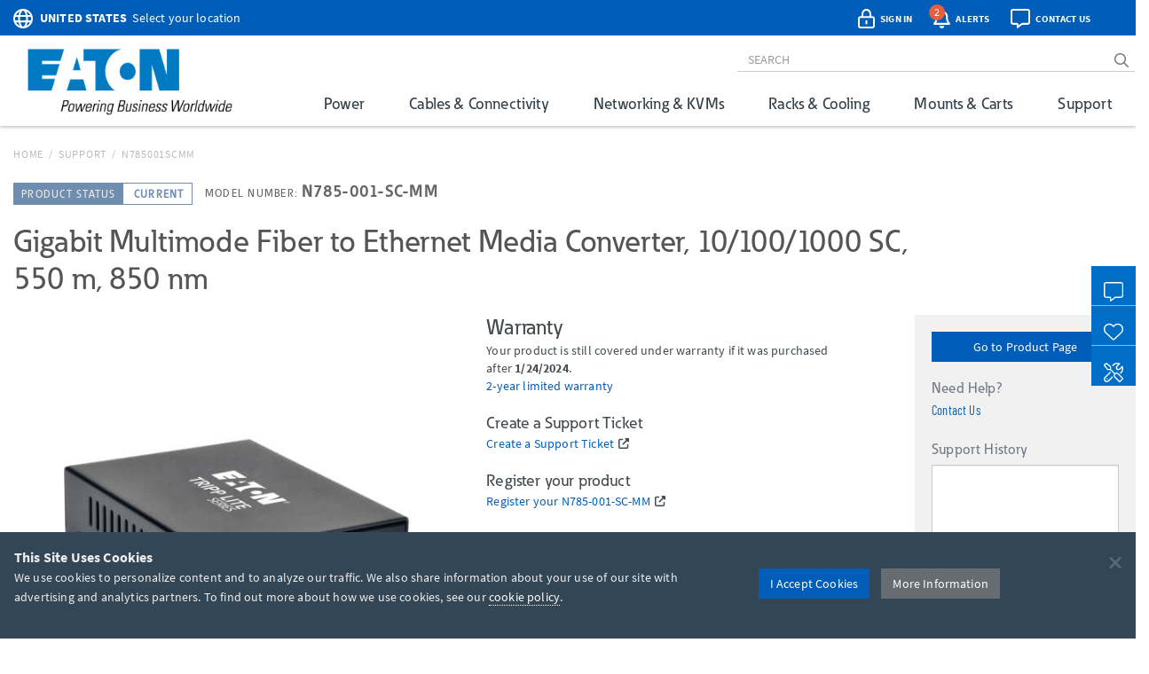

--- FILE ---
content_type: text/html; charset=utf-8
request_url: https://www.google.com/recaptcha/api2/anchor?ar=1&k=6Lc9heciAAAAAETYWKt1PHatnWPkuGmUuPu_4xw8&co=aHR0cHM6Ly90cmlwcGxpdGUuZWF0b24uY29tOjQ0Mw..&hl=en&v=PoyoqOPhxBO7pBk68S4YbpHZ&size=invisible&badge=bottomleft&anchor-ms=20000&execute-ms=30000&cb=wr0i3k86kugk
body_size: 48566
content:
<!DOCTYPE HTML><html dir="ltr" lang="en"><head><meta http-equiv="Content-Type" content="text/html; charset=UTF-8">
<meta http-equiv="X-UA-Compatible" content="IE=edge">
<title>reCAPTCHA</title>
<style type="text/css">
/* cyrillic-ext */
@font-face {
  font-family: 'Roboto';
  font-style: normal;
  font-weight: 400;
  font-stretch: 100%;
  src: url(//fonts.gstatic.com/s/roboto/v48/KFO7CnqEu92Fr1ME7kSn66aGLdTylUAMa3GUBHMdazTgWw.woff2) format('woff2');
  unicode-range: U+0460-052F, U+1C80-1C8A, U+20B4, U+2DE0-2DFF, U+A640-A69F, U+FE2E-FE2F;
}
/* cyrillic */
@font-face {
  font-family: 'Roboto';
  font-style: normal;
  font-weight: 400;
  font-stretch: 100%;
  src: url(//fonts.gstatic.com/s/roboto/v48/KFO7CnqEu92Fr1ME7kSn66aGLdTylUAMa3iUBHMdazTgWw.woff2) format('woff2');
  unicode-range: U+0301, U+0400-045F, U+0490-0491, U+04B0-04B1, U+2116;
}
/* greek-ext */
@font-face {
  font-family: 'Roboto';
  font-style: normal;
  font-weight: 400;
  font-stretch: 100%;
  src: url(//fonts.gstatic.com/s/roboto/v48/KFO7CnqEu92Fr1ME7kSn66aGLdTylUAMa3CUBHMdazTgWw.woff2) format('woff2');
  unicode-range: U+1F00-1FFF;
}
/* greek */
@font-face {
  font-family: 'Roboto';
  font-style: normal;
  font-weight: 400;
  font-stretch: 100%;
  src: url(//fonts.gstatic.com/s/roboto/v48/KFO7CnqEu92Fr1ME7kSn66aGLdTylUAMa3-UBHMdazTgWw.woff2) format('woff2');
  unicode-range: U+0370-0377, U+037A-037F, U+0384-038A, U+038C, U+038E-03A1, U+03A3-03FF;
}
/* math */
@font-face {
  font-family: 'Roboto';
  font-style: normal;
  font-weight: 400;
  font-stretch: 100%;
  src: url(//fonts.gstatic.com/s/roboto/v48/KFO7CnqEu92Fr1ME7kSn66aGLdTylUAMawCUBHMdazTgWw.woff2) format('woff2');
  unicode-range: U+0302-0303, U+0305, U+0307-0308, U+0310, U+0312, U+0315, U+031A, U+0326-0327, U+032C, U+032F-0330, U+0332-0333, U+0338, U+033A, U+0346, U+034D, U+0391-03A1, U+03A3-03A9, U+03B1-03C9, U+03D1, U+03D5-03D6, U+03F0-03F1, U+03F4-03F5, U+2016-2017, U+2034-2038, U+203C, U+2040, U+2043, U+2047, U+2050, U+2057, U+205F, U+2070-2071, U+2074-208E, U+2090-209C, U+20D0-20DC, U+20E1, U+20E5-20EF, U+2100-2112, U+2114-2115, U+2117-2121, U+2123-214F, U+2190, U+2192, U+2194-21AE, U+21B0-21E5, U+21F1-21F2, U+21F4-2211, U+2213-2214, U+2216-22FF, U+2308-230B, U+2310, U+2319, U+231C-2321, U+2336-237A, U+237C, U+2395, U+239B-23B7, U+23D0, U+23DC-23E1, U+2474-2475, U+25AF, U+25B3, U+25B7, U+25BD, U+25C1, U+25CA, U+25CC, U+25FB, U+266D-266F, U+27C0-27FF, U+2900-2AFF, U+2B0E-2B11, U+2B30-2B4C, U+2BFE, U+3030, U+FF5B, U+FF5D, U+1D400-1D7FF, U+1EE00-1EEFF;
}
/* symbols */
@font-face {
  font-family: 'Roboto';
  font-style: normal;
  font-weight: 400;
  font-stretch: 100%;
  src: url(//fonts.gstatic.com/s/roboto/v48/KFO7CnqEu92Fr1ME7kSn66aGLdTylUAMaxKUBHMdazTgWw.woff2) format('woff2');
  unicode-range: U+0001-000C, U+000E-001F, U+007F-009F, U+20DD-20E0, U+20E2-20E4, U+2150-218F, U+2190, U+2192, U+2194-2199, U+21AF, U+21E6-21F0, U+21F3, U+2218-2219, U+2299, U+22C4-22C6, U+2300-243F, U+2440-244A, U+2460-24FF, U+25A0-27BF, U+2800-28FF, U+2921-2922, U+2981, U+29BF, U+29EB, U+2B00-2BFF, U+4DC0-4DFF, U+FFF9-FFFB, U+10140-1018E, U+10190-1019C, U+101A0, U+101D0-101FD, U+102E0-102FB, U+10E60-10E7E, U+1D2C0-1D2D3, U+1D2E0-1D37F, U+1F000-1F0FF, U+1F100-1F1AD, U+1F1E6-1F1FF, U+1F30D-1F30F, U+1F315, U+1F31C, U+1F31E, U+1F320-1F32C, U+1F336, U+1F378, U+1F37D, U+1F382, U+1F393-1F39F, U+1F3A7-1F3A8, U+1F3AC-1F3AF, U+1F3C2, U+1F3C4-1F3C6, U+1F3CA-1F3CE, U+1F3D4-1F3E0, U+1F3ED, U+1F3F1-1F3F3, U+1F3F5-1F3F7, U+1F408, U+1F415, U+1F41F, U+1F426, U+1F43F, U+1F441-1F442, U+1F444, U+1F446-1F449, U+1F44C-1F44E, U+1F453, U+1F46A, U+1F47D, U+1F4A3, U+1F4B0, U+1F4B3, U+1F4B9, U+1F4BB, U+1F4BF, U+1F4C8-1F4CB, U+1F4D6, U+1F4DA, U+1F4DF, U+1F4E3-1F4E6, U+1F4EA-1F4ED, U+1F4F7, U+1F4F9-1F4FB, U+1F4FD-1F4FE, U+1F503, U+1F507-1F50B, U+1F50D, U+1F512-1F513, U+1F53E-1F54A, U+1F54F-1F5FA, U+1F610, U+1F650-1F67F, U+1F687, U+1F68D, U+1F691, U+1F694, U+1F698, U+1F6AD, U+1F6B2, U+1F6B9-1F6BA, U+1F6BC, U+1F6C6-1F6CF, U+1F6D3-1F6D7, U+1F6E0-1F6EA, U+1F6F0-1F6F3, U+1F6F7-1F6FC, U+1F700-1F7FF, U+1F800-1F80B, U+1F810-1F847, U+1F850-1F859, U+1F860-1F887, U+1F890-1F8AD, U+1F8B0-1F8BB, U+1F8C0-1F8C1, U+1F900-1F90B, U+1F93B, U+1F946, U+1F984, U+1F996, U+1F9E9, U+1FA00-1FA6F, U+1FA70-1FA7C, U+1FA80-1FA89, U+1FA8F-1FAC6, U+1FACE-1FADC, U+1FADF-1FAE9, U+1FAF0-1FAF8, U+1FB00-1FBFF;
}
/* vietnamese */
@font-face {
  font-family: 'Roboto';
  font-style: normal;
  font-weight: 400;
  font-stretch: 100%;
  src: url(//fonts.gstatic.com/s/roboto/v48/KFO7CnqEu92Fr1ME7kSn66aGLdTylUAMa3OUBHMdazTgWw.woff2) format('woff2');
  unicode-range: U+0102-0103, U+0110-0111, U+0128-0129, U+0168-0169, U+01A0-01A1, U+01AF-01B0, U+0300-0301, U+0303-0304, U+0308-0309, U+0323, U+0329, U+1EA0-1EF9, U+20AB;
}
/* latin-ext */
@font-face {
  font-family: 'Roboto';
  font-style: normal;
  font-weight: 400;
  font-stretch: 100%;
  src: url(//fonts.gstatic.com/s/roboto/v48/KFO7CnqEu92Fr1ME7kSn66aGLdTylUAMa3KUBHMdazTgWw.woff2) format('woff2');
  unicode-range: U+0100-02BA, U+02BD-02C5, U+02C7-02CC, U+02CE-02D7, U+02DD-02FF, U+0304, U+0308, U+0329, U+1D00-1DBF, U+1E00-1E9F, U+1EF2-1EFF, U+2020, U+20A0-20AB, U+20AD-20C0, U+2113, U+2C60-2C7F, U+A720-A7FF;
}
/* latin */
@font-face {
  font-family: 'Roboto';
  font-style: normal;
  font-weight: 400;
  font-stretch: 100%;
  src: url(//fonts.gstatic.com/s/roboto/v48/KFO7CnqEu92Fr1ME7kSn66aGLdTylUAMa3yUBHMdazQ.woff2) format('woff2');
  unicode-range: U+0000-00FF, U+0131, U+0152-0153, U+02BB-02BC, U+02C6, U+02DA, U+02DC, U+0304, U+0308, U+0329, U+2000-206F, U+20AC, U+2122, U+2191, U+2193, U+2212, U+2215, U+FEFF, U+FFFD;
}
/* cyrillic-ext */
@font-face {
  font-family: 'Roboto';
  font-style: normal;
  font-weight: 500;
  font-stretch: 100%;
  src: url(//fonts.gstatic.com/s/roboto/v48/KFO7CnqEu92Fr1ME7kSn66aGLdTylUAMa3GUBHMdazTgWw.woff2) format('woff2');
  unicode-range: U+0460-052F, U+1C80-1C8A, U+20B4, U+2DE0-2DFF, U+A640-A69F, U+FE2E-FE2F;
}
/* cyrillic */
@font-face {
  font-family: 'Roboto';
  font-style: normal;
  font-weight: 500;
  font-stretch: 100%;
  src: url(//fonts.gstatic.com/s/roboto/v48/KFO7CnqEu92Fr1ME7kSn66aGLdTylUAMa3iUBHMdazTgWw.woff2) format('woff2');
  unicode-range: U+0301, U+0400-045F, U+0490-0491, U+04B0-04B1, U+2116;
}
/* greek-ext */
@font-face {
  font-family: 'Roboto';
  font-style: normal;
  font-weight: 500;
  font-stretch: 100%;
  src: url(//fonts.gstatic.com/s/roboto/v48/KFO7CnqEu92Fr1ME7kSn66aGLdTylUAMa3CUBHMdazTgWw.woff2) format('woff2');
  unicode-range: U+1F00-1FFF;
}
/* greek */
@font-face {
  font-family: 'Roboto';
  font-style: normal;
  font-weight: 500;
  font-stretch: 100%;
  src: url(//fonts.gstatic.com/s/roboto/v48/KFO7CnqEu92Fr1ME7kSn66aGLdTylUAMa3-UBHMdazTgWw.woff2) format('woff2');
  unicode-range: U+0370-0377, U+037A-037F, U+0384-038A, U+038C, U+038E-03A1, U+03A3-03FF;
}
/* math */
@font-face {
  font-family: 'Roboto';
  font-style: normal;
  font-weight: 500;
  font-stretch: 100%;
  src: url(//fonts.gstatic.com/s/roboto/v48/KFO7CnqEu92Fr1ME7kSn66aGLdTylUAMawCUBHMdazTgWw.woff2) format('woff2');
  unicode-range: U+0302-0303, U+0305, U+0307-0308, U+0310, U+0312, U+0315, U+031A, U+0326-0327, U+032C, U+032F-0330, U+0332-0333, U+0338, U+033A, U+0346, U+034D, U+0391-03A1, U+03A3-03A9, U+03B1-03C9, U+03D1, U+03D5-03D6, U+03F0-03F1, U+03F4-03F5, U+2016-2017, U+2034-2038, U+203C, U+2040, U+2043, U+2047, U+2050, U+2057, U+205F, U+2070-2071, U+2074-208E, U+2090-209C, U+20D0-20DC, U+20E1, U+20E5-20EF, U+2100-2112, U+2114-2115, U+2117-2121, U+2123-214F, U+2190, U+2192, U+2194-21AE, U+21B0-21E5, U+21F1-21F2, U+21F4-2211, U+2213-2214, U+2216-22FF, U+2308-230B, U+2310, U+2319, U+231C-2321, U+2336-237A, U+237C, U+2395, U+239B-23B7, U+23D0, U+23DC-23E1, U+2474-2475, U+25AF, U+25B3, U+25B7, U+25BD, U+25C1, U+25CA, U+25CC, U+25FB, U+266D-266F, U+27C0-27FF, U+2900-2AFF, U+2B0E-2B11, U+2B30-2B4C, U+2BFE, U+3030, U+FF5B, U+FF5D, U+1D400-1D7FF, U+1EE00-1EEFF;
}
/* symbols */
@font-face {
  font-family: 'Roboto';
  font-style: normal;
  font-weight: 500;
  font-stretch: 100%;
  src: url(//fonts.gstatic.com/s/roboto/v48/KFO7CnqEu92Fr1ME7kSn66aGLdTylUAMaxKUBHMdazTgWw.woff2) format('woff2');
  unicode-range: U+0001-000C, U+000E-001F, U+007F-009F, U+20DD-20E0, U+20E2-20E4, U+2150-218F, U+2190, U+2192, U+2194-2199, U+21AF, U+21E6-21F0, U+21F3, U+2218-2219, U+2299, U+22C4-22C6, U+2300-243F, U+2440-244A, U+2460-24FF, U+25A0-27BF, U+2800-28FF, U+2921-2922, U+2981, U+29BF, U+29EB, U+2B00-2BFF, U+4DC0-4DFF, U+FFF9-FFFB, U+10140-1018E, U+10190-1019C, U+101A0, U+101D0-101FD, U+102E0-102FB, U+10E60-10E7E, U+1D2C0-1D2D3, U+1D2E0-1D37F, U+1F000-1F0FF, U+1F100-1F1AD, U+1F1E6-1F1FF, U+1F30D-1F30F, U+1F315, U+1F31C, U+1F31E, U+1F320-1F32C, U+1F336, U+1F378, U+1F37D, U+1F382, U+1F393-1F39F, U+1F3A7-1F3A8, U+1F3AC-1F3AF, U+1F3C2, U+1F3C4-1F3C6, U+1F3CA-1F3CE, U+1F3D4-1F3E0, U+1F3ED, U+1F3F1-1F3F3, U+1F3F5-1F3F7, U+1F408, U+1F415, U+1F41F, U+1F426, U+1F43F, U+1F441-1F442, U+1F444, U+1F446-1F449, U+1F44C-1F44E, U+1F453, U+1F46A, U+1F47D, U+1F4A3, U+1F4B0, U+1F4B3, U+1F4B9, U+1F4BB, U+1F4BF, U+1F4C8-1F4CB, U+1F4D6, U+1F4DA, U+1F4DF, U+1F4E3-1F4E6, U+1F4EA-1F4ED, U+1F4F7, U+1F4F9-1F4FB, U+1F4FD-1F4FE, U+1F503, U+1F507-1F50B, U+1F50D, U+1F512-1F513, U+1F53E-1F54A, U+1F54F-1F5FA, U+1F610, U+1F650-1F67F, U+1F687, U+1F68D, U+1F691, U+1F694, U+1F698, U+1F6AD, U+1F6B2, U+1F6B9-1F6BA, U+1F6BC, U+1F6C6-1F6CF, U+1F6D3-1F6D7, U+1F6E0-1F6EA, U+1F6F0-1F6F3, U+1F6F7-1F6FC, U+1F700-1F7FF, U+1F800-1F80B, U+1F810-1F847, U+1F850-1F859, U+1F860-1F887, U+1F890-1F8AD, U+1F8B0-1F8BB, U+1F8C0-1F8C1, U+1F900-1F90B, U+1F93B, U+1F946, U+1F984, U+1F996, U+1F9E9, U+1FA00-1FA6F, U+1FA70-1FA7C, U+1FA80-1FA89, U+1FA8F-1FAC6, U+1FACE-1FADC, U+1FADF-1FAE9, U+1FAF0-1FAF8, U+1FB00-1FBFF;
}
/* vietnamese */
@font-face {
  font-family: 'Roboto';
  font-style: normal;
  font-weight: 500;
  font-stretch: 100%;
  src: url(//fonts.gstatic.com/s/roboto/v48/KFO7CnqEu92Fr1ME7kSn66aGLdTylUAMa3OUBHMdazTgWw.woff2) format('woff2');
  unicode-range: U+0102-0103, U+0110-0111, U+0128-0129, U+0168-0169, U+01A0-01A1, U+01AF-01B0, U+0300-0301, U+0303-0304, U+0308-0309, U+0323, U+0329, U+1EA0-1EF9, U+20AB;
}
/* latin-ext */
@font-face {
  font-family: 'Roboto';
  font-style: normal;
  font-weight: 500;
  font-stretch: 100%;
  src: url(//fonts.gstatic.com/s/roboto/v48/KFO7CnqEu92Fr1ME7kSn66aGLdTylUAMa3KUBHMdazTgWw.woff2) format('woff2');
  unicode-range: U+0100-02BA, U+02BD-02C5, U+02C7-02CC, U+02CE-02D7, U+02DD-02FF, U+0304, U+0308, U+0329, U+1D00-1DBF, U+1E00-1E9F, U+1EF2-1EFF, U+2020, U+20A0-20AB, U+20AD-20C0, U+2113, U+2C60-2C7F, U+A720-A7FF;
}
/* latin */
@font-face {
  font-family: 'Roboto';
  font-style: normal;
  font-weight: 500;
  font-stretch: 100%;
  src: url(//fonts.gstatic.com/s/roboto/v48/KFO7CnqEu92Fr1ME7kSn66aGLdTylUAMa3yUBHMdazQ.woff2) format('woff2');
  unicode-range: U+0000-00FF, U+0131, U+0152-0153, U+02BB-02BC, U+02C6, U+02DA, U+02DC, U+0304, U+0308, U+0329, U+2000-206F, U+20AC, U+2122, U+2191, U+2193, U+2212, U+2215, U+FEFF, U+FFFD;
}
/* cyrillic-ext */
@font-face {
  font-family: 'Roboto';
  font-style: normal;
  font-weight: 900;
  font-stretch: 100%;
  src: url(//fonts.gstatic.com/s/roboto/v48/KFO7CnqEu92Fr1ME7kSn66aGLdTylUAMa3GUBHMdazTgWw.woff2) format('woff2');
  unicode-range: U+0460-052F, U+1C80-1C8A, U+20B4, U+2DE0-2DFF, U+A640-A69F, U+FE2E-FE2F;
}
/* cyrillic */
@font-face {
  font-family: 'Roboto';
  font-style: normal;
  font-weight: 900;
  font-stretch: 100%;
  src: url(//fonts.gstatic.com/s/roboto/v48/KFO7CnqEu92Fr1ME7kSn66aGLdTylUAMa3iUBHMdazTgWw.woff2) format('woff2');
  unicode-range: U+0301, U+0400-045F, U+0490-0491, U+04B0-04B1, U+2116;
}
/* greek-ext */
@font-face {
  font-family: 'Roboto';
  font-style: normal;
  font-weight: 900;
  font-stretch: 100%;
  src: url(//fonts.gstatic.com/s/roboto/v48/KFO7CnqEu92Fr1ME7kSn66aGLdTylUAMa3CUBHMdazTgWw.woff2) format('woff2');
  unicode-range: U+1F00-1FFF;
}
/* greek */
@font-face {
  font-family: 'Roboto';
  font-style: normal;
  font-weight: 900;
  font-stretch: 100%;
  src: url(//fonts.gstatic.com/s/roboto/v48/KFO7CnqEu92Fr1ME7kSn66aGLdTylUAMa3-UBHMdazTgWw.woff2) format('woff2');
  unicode-range: U+0370-0377, U+037A-037F, U+0384-038A, U+038C, U+038E-03A1, U+03A3-03FF;
}
/* math */
@font-face {
  font-family: 'Roboto';
  font-style: normal;
  font-weight: 900;
  font-stretch: 100%;
  src: url(//fonts.gstatic.com/s/roboto/v48/KFO7CnqEu92Fr1ME7kSn66aGLdTylUAMawCUBHMdazTgWw.woff2) format('woff2');
  unicode-range: U+0302-0303, U+0305, U+0307-0308, U+0310, U+0312, U+0315, U+031A, U+0326-0327, U+032C, U+032F-0330, U+0332-0333, U+0338, U+033A, U+0346, U+034D, U+0391-03A1, U+03A3-03A9, U+03B1-03C9, U+03D1, U+03D5-03D6, U+03F0-03F1, U+03F4-03F5, U+2016-2017, U+2034-2038, U+203C, U+2040, U+2043, U+2047, U+2050, U+2057, U+205F, U+2070-2071, U+2074-208E, U+2090-209C, U+20D0-20DC, U+20E1, U+20E5-20EF, U+2100-2112, U+2114-2115, U+2117-2121, U+2123-214F, U+2190, U+2192, U+2194-21AE, U+21B0-21E5, U+21F1-21F2, U+21F4-2211, U+2213-2214, U+2216-22FF, U+2308-230B, U+2310, U+2319, U+231C-2321, U+2336-237A, U+237C, U+2395, U+239B-23B7, U+23D0, U+23DC-23E1, U+2474-2475, U+25AF, U+25B3, U+25B7, U+25BD, U+25C1, U+25CA, U+25CC, U+25FB, U+266D-266F, U+27C0-27FF, U+2900-2AFF, U+2B0E-2B11, U+2B30-2B4C, U+2BFE, U+3030, U+FF5B, U+FF5D, U+1D400-1D7FF, U+1EE00-1EEFF;
}
/* symbols */
@font-face {
  font-family: 'Roboto';
  font-style: normal;
  font-weight: 900;
  font-stretch: 100%;
  src: url(//fonts.gstatic.com/s/roboto/v48/KFO7CnqEu92Fr1ME7kSn66aGLdTylUAMaxKUBHMdazTgWw.woff2) format('woff2');
  unicode-range: U+0001-000C, U+000E-001F, U+007F-009F, U+20DD-20E0, U+20E2-20E4, U+2150-218F, U+2190, U+2192, U+2194-2199, U+21AF, U+21E6-21F0, U+21F3, U+2218-2219, U+2299, U+22C4-22C6, U+2300-243F, U+2440-244A, U+2460-24FF, U+25A0-27BF, U+2800-28FF, U+2921-2922, U+2981, U+29BF, U+29EB, U+2B00-2BFF, U+4DC0-4DFF, U+FFF9-FFFB, U+10140-1018E, U+10190-1019C, U+101A0, U+101D0-101FD, U+102E0-102FB, U+10E60-10E7E, U+1D2C0-1D2D3, U+1D2E0-1D37F, U+1F000-1F0FF, U+1F100-1F1AD, U+1F1E6-1F1FF, U+1F30D-1F30F, U+1F315, U+1F31C, U+1F31E, U+1F320-1F32C, U+1F336, U+1F378, U+1F37D, U+1F382, U+1F393-1F39F, U+1F3A7-1F3A8, U+1F3AC-1F3AF, U+1F3C2, U+1F3C4-1F3C6, U+1F3CA-1F3CE, U+1F3D4-1F3E0, U+1F3ED, U+1F3F1-1F3F3, U+1F3F5-1F3F7, U+1F408, U+1F415, U+1F41F, U+1F426, U+1F43F, U+1F441-1F442, U+1F444, U+1F446-1F449, U+1F44C-1F44E, U+1F453, U+1F46A, U+1F47D, U+1F4A3, U+1F4B0, U+1F4B3, U+1F4B9, U+1F4BB, U+1F4BF, U+1F4C8-1F4CB, U+1F4D6, U+1F4DA, U+1F4DF, U+1F4E3-1F4E6, U+1F4EA-1F4ED, U+1F4F7, U+1F4F9-1F4FB, U+1F4FD-1F4FE, U+1F503, U+1F507-1F50B, U+1F50D, U+1F512-1F513, U+1F53E-1F54A, U+1F54F-1F5FA, U+1F610, U+1F650-1F67F, U+1F687, U+1F68D, U+1F691, U+1F694, U+1F698, U+1F6AD, U+1F6B2, U+1F6B9-1F6BA, U+1F6BC, U+1F6C6-1F6CF, U+1F6D3-1F6D7, U+1F6E0-1F6EA, U+1F6F0-1F6F3, U+1F6F7-1F6FC, U+1F700-1F7FF, U+1F800-1F80B, U+1F810-1F847, U+1F850-1F859, U+1F860-1F887, U+1F890-1F8AD, U+1F8B0-1F8BB, U+1F8C0-1F8C1, U+1F900-1F90B, U+1F93B, U+1F946, U+1F984, U+1F996, U+1F9E9, U+1FA00-1FA6F, U+1FA70-1FA7C, U+1FA80-1FA89, U+1FA8F-1FAC6, U+1FACE-1FADC, U+1FADF-1FAE9, U+1FAF0-1FAF8, U+1FB00-1FBFF;
}
/* vietnamese */
@font-face {
  font-family: 'Roboto';
  font-style: normal;
  font-weight: 900;
  font-stretch: 100%;
  src: url(//fonts.gstatic.com/s/roboto/v48/KFO7CnqEu92Fr1ME7kSn66aGLdTylUAMa3OUBHMdazTgWw.woff2) format('woff2');
  unicode-range: U+0102-0103, U+0110-0111, U+0128-0129, U+0168-0169, U+01A0-01A1, U+01AF-01B0, U+0300-0301, U+0303-0304, U+0308-0309, U+0323, U+0329, U+1EA0-1EF9, U+20AB;
}
/* latin-ext */
@font-face {
  font-family: 'Roboto';
  font-style: normal;
  font-weight: 900;
  font-stretch: 100%;
  src: url(//fonts.gstatic.com/s/roboto/v48/KFO7CnqEu92Fr1ME7kSn66aGLdTylUAMa3KUBHMdazTgWw.woff2) format('woff2');
  unicode-range: U+0100-02BA, U+02BD-02C5, U+02C7-02CC, U+02CE-02D7, U+02DD-02FF, U+0304, U+0308, U+0329, U+1D00-1DBF, U+1E00-1E9F, U+1EF2-1EFF, U+2020, U+20A0-20AB, U+20AD-20C0, U+2113, U+2C60-2C7F, U+A720-A7FF;
}
/* latin */
@font-face {
  font-family: 'Roboto';
  font-style: normal;
  font-weight: 900;
  font-stretch: 100%;
  src: url(//fonts.gstatic.com/s/roboto/v48/KFO7CnqEu92Fr1ME7kSn66aGLdTylUAMa3yUBHMdazQ.woff2) format('woff2');
  unicode-range: U+0000-00FF, U+0131, U+0152-0153, U+02BB-02BC, U+02C6, U+02DA, U+02DC, U+0304, U+0308, U+0329, U+2000-206F, U+20AC, U+2122, U+2191, U+2193, U+2212, U+2215, U+FEFF, U+FFFD;
}

</style>
<link rel="stylesheet" type="text/css" href="https://www.gstatic.com/recaptcha/releases/PoyoqOPhxBO7pBk68S4YbpHZ/styles__ltr.css">
<script nonce="L0kvrmtSwrQF4Y2ZkV4t5w" type="text/javascript">window['__recaptcha_api'] = 'https://www.google.com/recaptcha/api2/';</script>
<script type="text/javascript" src="https://www.gstatic.com/recaptcha/releases/PoyoqOPhxBO7pBk68S4YbpHZ/recaptcha__en.js" nonce="L0kvrmtSwrQF4Y2ZkV4t5w">
      
    </script></head>
<body><div id="rc-anchor-alert" class="rc-anchor-alert"></div>
<input type="hidden" id="recaptcha-token" value="[base64]">
<script type="text/javascript" nonce="L0kvrmtSwrQF4Y2ZkV4t5w">
      recaptcha.anchor.Main.init("[\x22ainput\x22,[\x22bgdata\x22,\x22\x22,\[base64]/[base64]/MjU1Ong/[base64]/[base64]/[base64]/[base64]/[base64]/[base64]/[base64]/[base64]/[base64]/[base64]/[base64]/[base64]/[base64]/[base64]/[base64]\\u003d\x22,\[base64]\\u003d\x22,\x22D8OWwo3DjMOfwrTCmnbDmMKRZjYBwqnDtGVGFsOqwop4wovCo8O8w65iw5dhwqPCv1RDXR/CicOiCyJUw63CncKgPxRawrDCrGbCvzoePDfCm2wyHwTCvWXCpANOEl3CqsO8w7zCrBTCuGUCP8Omw5MAMcOEwocRw43CgMOQETVDwq7ClmvCnxrDqUDCjwsXX8ONOMOpwrU6w4jDvRBowqTClcKOw4bCvg/CoBJABxTChsO2w7UsI01CN8KZw6jDgzvDlDxRaxnDvMKNw6bClMOfYMOow7fCnxo9w4BIXUczLUfDpMO2fcKhw7BEw6TCsiPDgXDDklZIccKibWksU3RhW8KVEcOiw57CgA/CmsKGw657wpbDkgjDusOLV8OoKcOQJn9Sbmg4w4QpYk3CusKvXFciw5TDo1trWMO9WU/DlhzDmlMzKsOTPzLDksOAwrLCgnktwqfDnwR5LcORJHsJQFLCmMK8wqZEQgjDjMO4wpbCscK7w7Y6wovDu8ORw4XDqWPDosK/w4rDmTrCuMKfw7HDs8OgJlnDocKXB8OawoALVsKuDMOhKMKQMX0Lwq0zccOhDmDDv1LDn3PCtsOSeh3CoHTCtcOKwoLDrVvCjcOmwrcOOXonwrZ5w7oIwpDClcKXRMKnJsK7Cw3CucKOdsOGQzV2wpXDsMKGwp/DvsKXw6bDv8K1w4lbwqvCtcOFX8OWKsO+w6tmwrM5wrQmEGXDsMOad8Ogw58Gw71iwqUHNSVzw7paw6N2I8ONCmJqwqjDu8OXw7LDocK1TTjDviXDoBvDg1PCt8KLJsOQOCXDi8OKPMKrw65yMSDDnVLDlSPCtQIswq7CrDkXwo/Ct8KOwp9Kwrp9DE3DsMKawqgIAnw/ccK4wrvDscKAOMOFJMKZwoAwB8ORw5PDuMKiNgR5w63ChD1DTgNgw6vCvcObDMOjUC3ClFtfwrhSNm/CpcOiw59zayBNLcO4woodc8KLMsKIwr94w4RVbTnCnlpXwoLCtcK5FmA/w7YBwpUuRMKaw4fCinnDrMOQZ8OqwrTCqAd6ExnDk8Omwr7CnXHDm1cow4lFHlXCnsOPwq0WX8O+FsK5Hld+w53DhlQww5hAcnvDk8OcDldgwqtZw6PCucOHw4YewqDCssOKd8Kiw5gGSAZsGR1UcMOTAMOpwpoQwp4uw6lAXsObfCZQGiUWw7/DjijDvMOoIhEIWHcLw5PCmVNfaUxlMmzDrUbCliMfUEcCwqXDv03CrThrZWwHVkAiIMKZw4s/Xx3Cr8Kgwowpwp4GZMOrGcKjNjZXDMOawoJCwp1jw7TCvcOdTMOaCHLDu8O3NcKxwpzClyRZw5fDsVLCqTvCgMK3w47DgcO2wqwGw4cyDSI3wqw/US1fwpXDhsOJPMKxw53Cl8KBw4JWEsKoPDByw4U3D8K3w6skw7tdYcKhw4VGw5ccwrLCi8OUMzXDtA3Ct8O/w5TCsC5DKsOSw43Dgh4PSXjDvFM/w4UQL8OBw4FiUl3Ds8KiAzBqw6h0RcO4w7rDrsOOIsKeRMKKw43CoMKediJjwo02XMK9UcOYwoTDu1TCkcO2w4vCui0/WcO6CiLCuigew7VBdnFtwq7DumJjw5rCocOQw6UdeMKYwoXDr8K2KMO7woXDp8O7wrfDnyrClFdifWfDv8KPGkNXwpDDmsKmwoobw7/Dh8KewpzCv354ZHs8wo4SwqPCqUILw4k4w6wmw5LDnMOwWsKkU8KjwqTCgsKuwrbClWJOw53CpsOoch8sOcKfFivDnDjCkybCsMOSZsKHw6/DtcOKe23CiMKMw5sHBcK2w6PDnGrChMK6ai3DpHbCujnDn0fDqsOqw654w5PCpBHCt3wtwoVcw557d8KxTsO2w4ZEwrhcwprCuWjDnlw/[base64]/DpMOQwr/Dpn1Cw5vCpXzDmMKqMUvCisOYB8O4w506WUXConMEQErDgcKCbcOKwpwNwp9WMQt2w5XCm8K7L8Kew5RewobDt8KfDcOmfhoAwpR/[base64]/[base64]/[base64]/[base64]/DisKPwpfDlyJ4P2lGK8KheGLDosKgwoxALMKIUBw1PsOdD8Olw4cwX0AVUcKLcFzDjxXCgMOaw4LCl8OiJ8OIwrA1w5HDsMK7GwnCscKFaMOJZCROdcOGBkvCix1Dw4fCvBHCiXfCtj3DsgDDnHAXwpvDmhzDs8ODGy4eMsOKw4EYw6N4w7fCkx87w7N/NsK+WirCvMOONMOxdT3Cpy3DhyYCAQQOM8OMEsOqw4Ybw4x/[base64]/[base64]/CncKpw6QzRMKSwqrCocKiVcOHZcOlw6VcFD8awqHDhV7Dt8K2XMOfwpwgwqJKQsOXWMKdwo1iw6Z3awPDgEBow4/Cq1wTw6MHYQTChcKQwpLCsnfDt2dzZMOQDjvCoMOlw4bCnsOaw53DskUCIsKlwpofcwXCmMOrwpkcERUhw5nCmcKhFcOOw6ZZaQjCrsOmwqc+wrUTT8KCw7jDmMOewrHDoMOIYXvDm3dwDE/Dq3pUDRY+c8OXw4ETZMO/[base64]/[base64]/[base64]/DrwoMaMODwrLCnWHCtRE+w50uwpEeUcKGU3srwqzDkcOWNV5Jw6sAw5DDtSpBw5TCvg1ELgHCrW8vZsKww7/DiUF9VMODcVM/McOLPiMuw5nCjcKZIjzDnsOEwq3DhAouwqzDrcOsw4o3w5LDt8KZEcOWCS9Wwr/[base64]/AsKjw6fDimw+N27CgsOnwrFkw6QrwrXCo8KGwodgCE8kAsKhYsKuwp1mw51MwoVWSsKKwod8w7Rbwo9RwrjDqMOVFcK8fCNvwp/CocKAFcK1AxTCpsK/[base64]/Dm8OuwosCEsOSVnZgEMKmQcKcwrUSbMOYUGTCjsOeworDjMOzKsOuQi/DhcO0w5TCnjzDo8Kqw6BlwoAkwrfDhcOVw60WNxcgHsKFw7YPw7DClgEPwoQ9a8OSw64bwoQBS8ORSsKww4bCo8KBZsORwoY3w5DDg8O4MgkBHsKdDhLDjMO6wrl0wp1AwpcSw63DqMOpJMOUw4bDpsKJw64kT0/CksKYw4zCpsK6IgJ+w5/DlMK5K3/Co8OCwqPDoMKjw4fDs8Oxw6U8w7XClsOXeMOqZ8OvKw3DjVvCtcKlTgzDiMOjwqXDlsOCFWMeCXokwrFhwoxKwohrwpFXTmfCkG/DthPCqH8xd8OMFzofw5Mww4zDqQvDtMOTwq5jEcKxdQDCgCnCpsKaCHfCvUDDqBMyZsKPU3t8G2HDksKAw5APwowwUMOtw5rCvn3DmMO0w6wzwrnCnlPDlDEFTDzCiHkUc8K/G8KcOcOEXMOXJsO7aFzDv8KAHcORw5nDjsKSDcKvwr1OI2rCm1vCliXDlsOqw7RVIGHClyjDhnpXwopjw5t2w4V5Vk9+wrYpNcO7w5t/w651A33CqsOGwrXDq8OswqNNOjLChTcQQMKzX8Ovw5pQw6nCjMOLJsO/w6jDqmPDpBXCiWDCgWXDq8KnIX/[base64]/wp5zHiIawqFaw79Dw5bCp8OUw4HDpMKOesOuA1M2w5kiwp5Pwr49w7/CmMObWVbClMKCY3vCoQ3DtEDDtcOHwr7DrsOdW8KEccO0w709GsOMKsK+w4wqfnbDplLDvsOhw4/DrgIZH8KLw5gdQVsoRXkBw5DCrXDCimQ2LWDDpwHCisK2w7vDs8Oww7DCiWtqwoPClH/DrMOhw57DvydEw7ZHccOdw4nCkWUxwqTDsMKIw7RAwp/[base64]/DucOBw5Jvw4nDocKUwpHCiMKew65hNWbDuMOvKMOCwrjDrnRowq7DjXEvw6A7woAVKMOwwrE8w6powqzClhhOw5XCqcODSyXCix80bCcow7MME8KiXlc7w4dYwrvDoMOZC8OBS8OVekPDrcKaYm/[base64]/[base64]/YzxlGMK2JDjCjmzCqWUsw4XDpVRZwphswq/CjDjDljEgGzvDucO+XWbDiFEHw6XDtRfCh8ORfsKtNjxVw5vDsGzDpWRwwrnCq8OVC8OBIMOPwo7Du8OzW1xFG0zCtsOwEjvDrsODNsKFSsKcdCLCvnxNwozDm3zCglrDuBohwqfDlMKSw47DhkZ2dsOdw60nIgwdwp5/[base64]/fnN2w4Qiw58dO8OuPCo+w61wG8KyTcKlDAnCmUZPV8OqCHXDtjFCIMO4ccK3wrFCDcKha8O8bsOiw4QzSQgXSTvDrmTCtTvCvV8vCBnDjcO9wqrDscO2MAzDqybCosKFwqzDoSvDhMOmw4p/ZyPCk1ZoPWXCqcKNR3tzw6bCmcKRUlJoUcKEZlTDtcK7al7DssKHw5J1J2lCFsOHPMKKMglCGWPDtHbCtx8Ww5nDrsKPwr5GVSPCjldeSMKIw4TCrjnCsnnCgsKfUcKtwrVCBcKpOWlWw6x8C8OkKR1UwpbDv3M7ZWhAw7fCvk8hwpoCw6MZcVMNVMO/w41ow4RKfcKLw583GsK4LsKeMC/DgMOSeQ1mw7vCrcOnZSciKzTDvcOlw6s9VhoQw7wrwoLDi8KJTsO4w60Vw4rDilnDlcKLwpfDpsOlXMKZX8O5w4TDucKtU8K9YcKpwqjDmQ/DpWnCthJVFiHDtMORwqvDoDrCm8O/wrd2w6bCv3cGw7rDmgc0fsK8TWfDtlnCji3DvxDCrsKOw7YIeMKtV8OGEsKgPcOAwqXCn8Kbw450w5V4w4E7cWPDnF/Dn8KFf8KYw6lWw6XDukjDoMKbClUnEsOyGcKKPFTDt8OJGiohC8Kmwq5ISBbDm1Nsw5ocdcKLZ20tw7vCjGHCl8Oxw4BbTsOEw7bCmWcuw6tqfMOHBDTDh1PDiVEraxbCqsO7w73Dkycna2cIMMKKwrR0woxtw7nDtEU1JEXCog/Ds8KMaxXDqcOhwpYBw5YDwqZvwoNkdMKLcWB/[base64]/CtUAaWcOvwr9raMK7wrTCvzTCtkPCo1pZeMO4wpxpwqBdwqQieEnCpcO+C08vEcKsd24zwoAwFHrCv8KNwrERYsOWwrs8wpnDqcK5w4Vmw5vCiGPCg8O1wrNww4fDmMOIw49aw6RxA8KWHcOBSSdZwr/[base64]/[base64]/LgXDmFVqw5gqwp/DqcObLsOeaMOKXHxrYD3CuyQjwpXChXbDkQkfU18Xw6l/[base64]/CpxBne8O7wqdOw4BDw58fwpnCqSYOWzTCjVPCqcOZUsO6wr53wo7DrsOZwrTDisOfIFZoWl3DonQHwpHDjgEoesO7NsKJw4HChsOlwp/Du8KmwqQRXcOCwrrDucK4BsK6w6oqXcKRw4LCscOlfMKXLA/Cr1nDqsOww4pcVBosXsOPw7bDpsKRwrJLwqdMw70lw6tewq8awpxOQsKUUHodwo7Dm8OywoLCoMOGekRjw4vCuMOnw7VeVxXCjMOAwrcbUMKicBR/LcKmDntqw6JTCcO6ATBYIMKzwp9kbsK+a0/[base64]/Dq8OhScKbX8KcwrPDhcOSwpJrYsK1YcOGS8OuwptBw71eQxtjWyHDlMK4J0PCvcOBw7BIwrLDjMO2Vz/DvVdjw6TCoCoKbxMjaMO4ccKlcEV6w4/DkCFDw5jCiANYBsK3MFbDoMO0w5U9wpdEw4ozwrbCicOawqXDoWLCtnZPw4ksdMO5RUjDrcODKMKxCxjDpFosw53CrD/[base64]/w5PDvl7Cqj/[base64]/wrgRwq3DgsKww59DwoUgESdjw6J7GSLCsMKNwo0+wq3DiiQ7wrgzEycOfA7CrmZNwonDvcOUQsKYIcOofi/CiMKCw4HDhcKKw7VMwoZqIwzDpTnDqzF3wpLCkUsMNS7DmVl8TTc+w4rDtcKfw55wwoDCg8OCUsOYKMKVCMKzFhV+wr/DmTzCuhHDiwTCsUvCtMK8OMOHcV8hJWFvM8OGw6Mdw5Egc8KNwrHCskZ/Bx0qw5bCjzstIyjDrCJkw7TCpkIPUMKzacKtw4LDjGJpwq0Kw6PCpMO6wpzCjzE4woF1w5M6w4TDlBtYw5wACTgOwq0zDsKVw5/DqFMYw5g8KMOtwq7ChsOuwqjCtU1UdVVXOzzCh8KGXTfDgh5hWsOvJcOZwqlsw57DjcOsPUZsGMK5fsOLG8OTw6I+worDl8K3E8KMKcOaw7diRQtkw70IwoJucQcDQ3PCisKnQXbDuMKAwqXCi0/DsMKewqHDlz1KZT4swpbDqMOvIz5Ew7hEMDstCALCjgchwoPCp8OREF4aVmwNw6vCmg/ChkPCvMKew47CoANKw4FNw60lL8Kpw6jDo2ZBwpEyH0M/w4Y7NMOUJArDrA84w7QGw7/[base64]/DgH7DrGjCh18YA3hXVcOhwpnDowB+dcOiwqNbwrzDgMOGw4VDw7psG8ORA8KWBTbCssKIw5h+D8Kkw61lw5jCrjDDrMOoBzvCsRACfAjCrMOKSMKuw6E/[base64]/CuMKuw7UkwpjDszjChHVXIVHDtMK5NgQswox+wqFsXAPDgArDr8Kuw6Ejw5LDikw7w61ywoJZC0TCj8KfwpgIwqw+wrF+w7Jnw5Nmwos6bTw6wp3ChF/DtsOZw4XDv0c/G8Kew5XDncKzFFUQCxPCqMKCaAvDgcO3RMOcwofCiz96K8KVwrgXAMOFw799bsKLL8K1AXJvwonDjcO2wrfCoU8uwrh1w6PCjn/DkMKGZ0dJw6VSwqdiGD/[base64]/YGLDqBnDo8K7wo/Dj8KxZSRbw5bCrcOswoFbwozCjMOBworDlMKfMV3DkkDCnEvDo0HCscKmbmbCjW4uQsO0wp0SP8OtG8Onw7Myw7HDk3vDvgA7wq7Cr8Obw5NNdsOmPhAOO8KRKGLComHDosKDRnwicsKlGzI6wpsQan/DowwYKErDpsOVwr8EUkHCuHbCmGrDhgcgw7V3wojDgMKOwqHCmsKow5rDt1fDnMKrH2/DusOAAcKmw5Q9K8KNNcOXw6V2wrE9KxjCly/[base64]/ClxVcT8OeacKSF3x8w6bCuSHDp8Kjf8OJR8K/HcO5T8KTDsOlwqQKwpRLFkPDrEEia3zDgHbCvS0Lw5JtBAxSBjMUMVTCqcKDW8KMHcKHw5vCojrCmw7Cr8O0w5zDmC96w6zCj8K9w4ETKsKaN8OMwrvCuG7CrTbDmi0mVcKtKnvDigttP8KZw60Aw5Zwe8OlfB9jw43CnR42ZyQ/[base64]/[base64]/CpMOQwqd7w6HDg8ODw4zCuCbDrMKFw6QYR8OETDXCocOrw7x6KEF/[base64]/[base64]/[base64]/VMO+McO0w78TwoghA8KxdDIvw5bCrmMTw6PCtxArwr/Cjn7CgEwew5rDqsOlwp91IzTDtMOkwootEsObccKIw48vO8OoFGYia1XDhcK4U8OUfsKnK1MDUcOmO8KVQ1E5GgbDgsORw7A8a8OGRm42HDZ4w6XDqcOPcWHDkQfDlzLCmwfCocKwwoNrdMO/wqfCuQzCgsOXbQLDmEE6T1NWSMO+N8KkcBXCuAtcw58SOwvDq8Ktw4zCtMOsOCQyw5fDrFR1QzDCrsKlwrHCtcOPwp7DiMKUw7nDqcO6wodJbknCs8KxHyckF8OIw7gDw7/Du8KTw7rDuGrDgsKKworCkcK5wo0oVMKLBXHDscKRJcKnR8KCwq/DmghKw5JPwoE5DcK6FjzDjsORw4zCr2HDu8O/wrvCssOUbzoFw4DCpsKVwpzDn0Nzw7tBXcK0w6ExAMOuwoZvwpRydVp+U3DDkDRZR1Ziw5Nuw7XDmsK3wo/DvilQwooewpgWYUgUwoTCj8OsecO6AsKDc8K2KXUmwqIlw5vChXrDgBTCrGonLMKawqFxD8O1wqp2w7zDnWTDjlgqwqLDtMKxw5bChsO0DsOUwo3DkMKmwrVyYcKGUzd2w5TDjcOKwqnCvVAHHxwXEsKxP2/[base64]/AwU8w5fDqB7DoMKld8KlOsOzLxPDqHN/bsOJbMKwXU3CmcOIw5A1HzjDmBkuecKdwrLDocKVH8K7McOMb8Otw63Cn2vCozDCucKVK8KFwpR7w4DDhCp/LlbDoS/DpWBnVUhGw5jDhUTCgMO/[base64]/Dlm7DtMOlwqnCrsK6w6wcNBzDnMOKw5HDmMOAPj8MByrDv8O1w5ReX8O3e8K6w5hUd8K/w7d/wp3DocOXwovDg8KQwrXCpn7DgQHColrChsOWcsKKKsOCLsOuw5PDs8OyKnfChhJvwrcewr9Gw63CmcK8wrRuwr3Cr3I9b3o9w6MUw7fDsyPCkl19wp3CkBxqJ3bDkHZUwoTDpjTCn8OJTHwmN8O/w7DCs8KTwqYddMKuw7DClxPCnQHDvxoTw7poLXIaw5hNwoAbw4EhPsKocyPDo8KHWl/DsG3CpVvDpcK7SC0Kw7nCnsOuazTDhsKZHMKTwqU0XsOYw7wUWX5/Xy4CwonCicK1fcK9w7DCjcO9ZcKaw61OcMOAKBfDulLDiWXCmsKzw4jChQtHwoBGEcKULMKMS8KQGsOZAAbCnsOEw5UJDjvCsDRMw7TDkw91w7gYYD1Pwq0ew7Fcwq3Ch8KaTMO3cygQwqkZScKEw53Cg8OfMTvCvE0pwqIdw5LDv8OAGF/DjsOga17DhcKAwofCg8OZw5bCssKFdcOqJkbDkcKSB8K2wo8iTQDDmcO2wo0ZVcK1wpnDtzMlY8OEWMKQwr/CjMKVMQfCj8KNGsKpw4XDuFfCrT/DusKNGwhDw7jDvcOzWX43w69dw7IFGMO/[base64]/CvWsKODrCtsOtchdIw7VLw7LCtMKnIcK1wpNaw5TCvcO1JV4FI8K3BcOswoXClFHCusKywrfCmcOTMcKFwpnDsMOqSRnDp8KpVsKQwqMkVAstN8KMw6InGMKtwpTCtRjDsMOUai/DjX7DgsKKDMKaw5rDhMKvw4E4w7YVwrB7w7cnwqDDqF9gw7DDgsO4T2tew4YxwqA8w603w4A9OcKMwoDCkxwFBsKvKMOvw5/DrsK2ZBXCr2jDmsOPIsK5JV7ClMOKw43DssOwaCXDvUUNw6c3w5HCqQZhwqgBGDLCjsKNX8ONw5vCgmclwoQaeDzChDnCqgVbPcOiND/DtyHDrGvDksK7N8KMLUXDm8OgXCNMVsKqd2jCiMKrSMO4T8OIwqhaRjjDjcKfLsKREcOHwojDhMKOwoTDmmnChEA1PMOufU/Dk8KOwooUwqzCgcKQw7rCuSMnw6g4wqHCpGLDrzpJNzBdU8O+w7DDi8OzK8KkSMORF8O6QiNuXzVPK8OuwqIvYB/DrcKswoTCn2Mvw4/CqQp7DMKkGhzCiMKbwpLDm8O6TilbPcK2KWXChwUUw6jCv8KFdsOjw4rCsljCmArDmTTDmjrCi8OswqPCpcKhw5gPw7rDiVPDgcKOIQRqw7YBwpXDpcObwqPCgsKCw5pNwrHDi8KMJmTCvGfClnN4MMOyX8OqJkJjFSrDnUZ9w5sJwqnDq2pIwpMtw7cgAw7DvMK/w5jDkcOoHcK5NMOicF7DtW3CllPCkMK5KnnCv8K8Ohk8wrbCskfClMKtwrrDojzCkyM7wqdNZMOBYnUlwpswHzrChMK/[base64]/DnMKdVxPDvRB7O8KOwpvCrCnCpcKgw6JrRR3CisKwwpfDsUcjw5nDukXCgsOHw5LCsS3DlVXDhsKPw45yHcOKBcK3w6Y+YlDCnU8Ra8O0wrIbwqbDiEvCj2/Dr8O3wrPDuEzCrsKYw4zDsMKJfHdNT8KtwpfCqcKuaGPDnmvCn8K9Q2DDrsKbCcO8wpfDkyDDtsKvw6XDoC5Qw7JcwqbCpMK+wpvCk0dtITrDtlDDiMK4BMKtYztTY1cRUMK5w5Nww6XCnGRLw6d+wphTHmFXw5woNSvCnEbDmz5vwpVGw6bCgMKHfcK/Fwwww6XCqMKONV9JwogLwqtyYTXCqMKHw5w4T8OfwqXDqzlSHcOcwqjDt2VNwrlgIcOeXE3CoFnCscOqw4Jzw5/Cr8KcwqXCm8KhLS7Ck8K1wogGa8Ofw6vDlWwhwqAXNj4bwpNEwqrDo8O0aCQBw4hsw5PDusKrBMKcw7hgw40ELcKmwqJkwrnDkQBQBBdpw4w9w5vCpcK/wo/CgjB9w7RowpnDlhTDqsKawoQCScOnKxTCsDEhUnnDjcOsAMKKwpQ9bWnCjwsLVsOHw5PCn8KEw7HCrMKhwojChsOIBQjCl8KMdcK5wojCiSFBCMOYw7LCk8KjwoXCmUXClcOzCStebsONFMK+DhZsYsK/BQDCjcKWDwodw4Usf0UnwrDChsOOw6LDq8OIXHVvw6EPwo4Rw7HDsRYPwrguwrnDtcOVYcKlw7zDlUfChcKBJRpMUMOUw4rDg1QZYwfDvFfDtgFuw4vCh8OCbBrDrwMNDcOzwpDDsU7Dn8Ovw4dCwqdOFXczA1xVw4/CncKjwrNeWkTDigXDjMOAwrPDlQXDmsOdDxnDt8KdFcKEZ8K3wqnDoyjCsMKMwoXCkzvDh8O3w6XDu8OBw5Jvw5IxaMOZFDPDhcK1wrLCim7CnMOvw6fDmglFPMOHw5DDvgnCtVDDlcKwAWfDhQXCjMO1WXHClHgzWMKEwqjDphZ1XD7CqsKsw5guV0scwrjDij/Doh93EHVow4HCjykfX3xtCxHCoXRZw53Dv1bCm2/[base64]/Di0fCr8OuXcO/P0YyCsKcwppzT8KPcMOjwpIhRsK3wqLDsMO6wqB7di0SOFV9wqXCkwZZOMOZcXvDscOqfxLDoSnCksONw4ABw7rCksOWwoEYLcKCw4IGwpbCsFnCisOEwqw3N8OFJzrDrsOTRiFRwqBHYUPDlMKzw5zCjMOKw6wgT8KieQ9xw78xwqtrw5zDilouG8OFw7/CpsOKw6fCncKfwq/DqhoSwqPCrsKBw7RgE8Kawotjw4jDt3rCnMKkwo/CpGMpwqtwwrrCmiDCr8K9woBCUMO4wrHDlsO5djnCpTRtwo3CoEFzdMOswpQ1AmnDrsKcdn/CtMO2XcKhHcOMOsKeeXTCrcOHwqXCicKMw7DCjgJjw4ZHw71Bw4IVYsKJw6YKeXzCoMOkOWjCtCMwPCMUTyLDkMKjw6jCmMOWwpDCgFXDvxVPMx/Cg2BTMcOOw4PDtMOtw5TDpsO+JcOQXjLDl8Klwo0Mw5BXJsOHeMO/[base64]/ClFLDuDTCrcK0wq97ecK0wrpzPl7DsTgCHjHDjMOAXsK2TcOKwq3Drw4ZfsKPDjXDpMKMc8Knwo1twqlUwpNVBsKFwq51f8OnahVGw65Lw5nDvmLDnUEQcn/DimXCrCgJw5ZIwoTDk3kIwq/DvMKnwqI7LG7DpS/Dg8O2Ml/DtsO3wqgPG8OEwprDuBIWw58xwoHCtMOlw5MKw4hsKG3CrWsTw4lmw6nDp8O5Lz7CjnFBZU/CucKxw4QOw6HCpFvDgcK2w7PDnMKDI3Bswp5gw6V9PcK/[base64]/[base64]/CicKqwrrChhXCuDcdw5FiwrzClF1ZwrzCpsOhw6rDpjrDkCnDvzDCixISw63CjBcJOcKUBAPDqMOXW8K0wq/Cizc0bcKjOFnChEHCvB0Ww55rw67CjXXDh3bDk2rChx1jY8K3GMK7fsK/UEbDjMOEwq19woPDoMOBwr/CisOwwrPCoMO1wqzDosOfwpYWY3JbTFXCjsKODEJqwrxjw7kSw43DgjPDvcOSf2bDqyjDnkrDlFY+TSzDlxUOeTECwoIEw7oySADDoMOtw4bCqsOpCRlDw4BEZsKpw5oRwroAUsKkwoTCixIjwp50wq/DuXdcw553wpPDoDHDkGbCicOSw6XCrcKsNsOzwozDlHM+woQPwoJ+wpt8ZsOBw5xzBUh6BgbDj3zCuMOaw6HCoRfDgMKWPTHDtMK/w7zCg8OJw5vDoMK4wq8kwrELwrhUQmRSw4Y+woUPwr/DmSzCr35VDCtwwqnDuhhbw5PDisO5w7/DqgU7FcK5w7oOw7LCh8ORQcOBOCrCtiLCtkzDqDgNw6Jgw6HDrxBDPMOwd8KGKcKQwr9fZGtJL0DDvcONbjkpwqnDgAfCoUbCmsKNWcOTwq0FwrxrwrM9w7bCryvCphdUZEIRR3vChTXDjx7DvSI0HsOJwopMw6bDi3/CmMKqwr/DocKabFPDpsKhwpMmwrDCk8Kaw6w4U8KeA8OvwrzCtMKtwrZvw7M3HsKZwpvCmMOkGMKTw5IjMMK7w4gvbTjCsjrDqcKZM8OsaMOgw6/Dth4KAcOrb8Opw754w7BqwrZqw7NAc8O0cG/[base64]/Dl8O4w7gbEsKWwo8uTsK/wqZ1B8OHJsOvbcO6JsKGw7nDsR7DpsOOaUUoPMOvw4pTw7zCgXBtHMKuw74aZD/Cvwx6J0EZGhXDqcKEwr/Cg3nCm8OGw6EXw74qwpgEFcOKwpkGw4szw53DsF8CPsK0w6gdw7EMwqbCqXceHFTCl8OscgMUw5DCrsO5w4HCvjXDqMOaGlYYIm8JwqIuwrbDoBPCnV9qwq9xSynDmsOPR8O4IMK9wqbDpcK/wrjCsDvDgVhGw7HDp8KtwoVaOsKFMlPDtMOLf3vDqxFXw7VOwrQzBhXCmUF8w6DCk8KnwqA3w4wjwqXCtU1SScKMwoY5woVEwokldzXCkU3DtDgfw6PCrcKEw5/[base64]/CtUfCqGvClDDCmQDDqsOOwpB0H8OhKsKVM8KAw4Ilw4RiwocWw6h0w4cdwphvX01/DsKGwqUCw6DCqQMaRjElw4XCv0Vnw4Vmw4BUwpHCksOXw6jCvy5rw6wzO8KxIMOaS8KtfMKMUULCkyptcQx8wqTCp8KtU8KENi/Dq8KUW8Oew45Vwp3DvG/CvcO2w4DCkRLCosOKwrfDk17DnmvCicOMw5bDmsKcJMO7D8KEw75WIcKTwoMBwrDCrsKhTsO3wq3DpGhbwrHDhAYLw4lVwqTDlhcvw5DDkMOUw7R/[base64]/[base64]/[base64]/[base64]/DvizDo8KRUcOyPl8uw6zCocOLw5clFWdUwp3Dp0nDtMOpVcK8wpdjRhfDnxzCnEp2wq1vKgNnwrRzw6LDosKjAWbCkUvCoMONRiPCmS3DgcOPwq91wqHDn8Ooem7CuhYHHhzCtsOUwp/DkcKJwoR/UMK5bsKfwqw7GzY/IsOCwpB7w4tZDGsjDCcXesObw64Zf1IhVHbCvsOLI8O+wq7DpWnDpMKZbDnCvTbCpChDbsODw4ohw5DCv8K5wqx5w65Rw4EsP349C0deMknCnMKTRMK2dAgWDsOewqMTTcOdw51+ZcKsOD9uwqkXEMKDwqvCq8OpXjt4wos1w4PCrz3CkcKCw7o4F2/CsMKSw7zCixI3AMKLwp3CjX3Dj8Kowoosw4pKZ2bCiMKYwo/DtEDDhMOCTMO5P1QowobCuhckThxGwoMLw5jCp8OuwqfDksK5wrjDgHvDhsKtwqc9wp4Wwp48QcKxw6/[base64]/[base64]/wp9+wpQeJMO4w4gFUGoUVcO+DU/DuDbCqMK1wppewro3wr7CrQfClC0oaBQkAsOpw5LCocOPwqgeWxoGwogrNiDCmmxEJWw7w7RDw48oVsKZMMKsDXvCrMK0RcO4BMKVTljDhU53EUUtwp1Vw7EuEVt9P3c6wrjCv8OfJsKTw4LDlsOlLcKZwqzDk28xcMKRw6cCwolaNULDtVfDlMK/wqLCgMOxwrjDn2oPw57Dn0Iqw70VfT01Q8KpbMKpDMOqwovDu8KSwr7Ci8KQW04pw5F2CcO3wo3Crng5LMOlccO4e8OawprCi8O0w5/Dm08TFMKfH8KkZmcgwqvCj8OlL8KrSMKgPlhYw6rDqTcHH1U3w63CgE/Dv8KAw7fDs0jClMO0fTbCusKqOMKtwo/ClUU9G8KNKMOSdMKXScOtw5bCg3nCgMKiRCEQw6tlK8O0NUJGNMKFI8Onw5rDpMK5w4/ChcOtCMKEbiRew7/CrMK/w7h+wrjDhGzClsOWwqbCqVfCsknDgXoRw5LCv2Nlw5/CrDLDm0lkwrDCp3bDg8OUZljCgsO/[base64]/[base64]/[base64]/CicK/w7nDu3FSwrMuDBbCu8K+w4BhEcKVcWpLwqgLT8OkwqjDlWM5w7rDvn/DgsOfwqoyOGnCnMKaw7k7WQTDlsOhLMOxY8O1w7Ubw7ABCRbDusOcJ8KqGsOiLnzDgwgswpzCm8KeFxDCq17DkQxrw7TDh3I5HMK9OcKRwpXDjUMgwoLClHDCsGbDv0DDmlXCvi3DksK8wpkXd8K7ZHXDlGzCp8O9dcOQV2DDn0zCuj/Dn3XCgsO9BRJ3wqp5wq/Dp8Krw4TDm3/[base64]/CqlJkfcKLwpXCtcO5Ojp8GMOEw6UAwp7CtsK1BV/CqWzDhMK/wqtWw6PDhMKhcMKWJDnDnMOtPnTCv8O2wp/CusOUwrRqwp/CvsKvVsKxZMKucD7DqcOWc8K/wrYRYCRqw73DmsO+DD8jOcO5w7gJwpbCg8KJNcK6w4krw585TmBnw6B/[base64]/w4o1FsOTwpLDiMODLl3DkVfCtMKkKMKbw5Ukw5nDmMO6w4bCvMK0E0LDgcOnBXbDo8Kmw4LCk8OEQmjDocOzW8KgwpMDwofCn8OuSwvDu2JGYcOEwqXCqD/[base64]/AhnCisOwNcKhdMKEdcOESsOoO8Kmw7zCjXd+w5F1UFU+woMVw4QPLAJ7WcKUF8OMwo/DuMOtDAnCtD54JmPDpR7CsEjCgsKmZsKLdXfDnCZtYsKcwrHDpcKww6Uqen1kwrM+KCXCoUZowpNFw5FPwr/CliTDtsKMwojDt3vCvG56wqDClcKyRcKzBn/DtMK4w6cmwr/[base64]/ChvCu2zCrCbDlEQDw6XDu8ONYsOiwo3DhMOvw7HDrUEuw4LClxXDvjXCoyJ8w4Alw5fDrMOAw6/[base64]/CpsOGwqzDu8K2w4kCwoNhw4BYw5wiw7HCj1zCv8KxKcKyf0FgbMKlwothXMK5AQVZUcKSbgXCqRUKwqdweMKjN2/CuCfCsMKiGMOhw7jDvnfDtTXDriZ3KcO3w4/[base64]/[base64]/DhMOjwrDDiyHDjMKvw63DsMOwwrcWbFnDuHAaw6XDkcOYKsOqw6LDhAbCql9Lw6UFwpBPbcODwpPDgMONWyoyFGPDi2tawq/DmcO7w7BUbSTDkGwswoFrZ8O5w4fCkUU2wrh4ecKQw48dwoIOCjtLwolONBEEVRPDlMOqw4Isw7DCkEFvJ8KkacKqwpVgKCXCrg4pw6stOcOJwr5UEEPDhMO1wp8jQVILwqnCtAJj\x22],null,[\x22conf\x22,null,\x226Lc9heciAAAAAETYWKt1PHatnWPkuGmUuPu_4xw8\x22,0,null,null,null,1,[21,125,63,73,95,87,41,43,42,83,102,105,109,121],[1017145,536],0,null,null,null,null,0,null,0,null,700,1,null,0,\[base64]/76lBhn6iwkZoQoZnOKMAhnM8xEZ\x22,0,0,null,null,1,null,0,0,null,null,null,0],\x22https://tripplite.eaton.com:443\x22,null,[3,1,2],null,null,null,1,3600,[\x22https://www.google.com/intl/en/policies/privacy/\x22,\x22https://www.google.com/intl/en/policies/terms/\x22],\x22Gd0rt5g7DIC7HlMV2LN5R5nkV3Wj8RRhafOq3rS7cxI\\u003d\x22,1,0,null,1,1769278396222,0,0,[6],null,[164,198,62,19,72],\x22RC-0b-OKmHKHAEi0w\x22,null,null,null,null,null,\x220dAFcWeA4YfpcBB1E-f8mcPoXVL7qtDhAZB-ND1kXV5kiragnQYN79WzaJJX8iiWio6YmA76fi3dbFMPeMmX3U-limkZtTW1KigA\x22,1769361196101]");
    </script></body></html>

--- FILE ---
content_type: text/javascript
request_url: https://d.la1-c2-ia2.salesforceliveagent.com/chat/rest/System/MultiNoun.jsonp?nouns=VisitorId,Settings&VisitorId.prefix=Visitor&Settings.prefix=Visitor&Settings.buttonIds=[]&Settings.updateBreadcrumb=1&Settings.urlPrefix=undefined&callback=liveagent._.handlePing&deployment_id=572380000004Chv&org_id=00D500000006cPU&version=48
body_size: 346
content:
/**/liveagent._.handlePing({"messages":[{"type":"VisitorId", "message":{"sessionId":"c4dc203d-75d8-4e4f-ae1d-28cd22cee6cf"}},{"type":"SwitchServer", "message":{"newUrl":"https://d.la13-core1.sfdc-yfeipo.salesforceliveagent.com/chat"}}]});